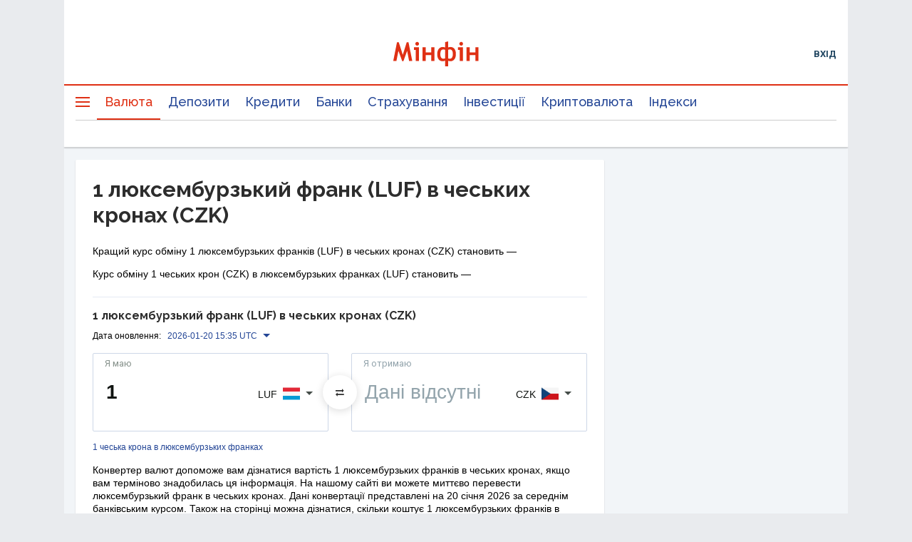

--- FILE ---
content_type: text/html; charset=utf-8
request_url: https://www.google.com/recaptcha/api2/aframe
body_size: 136
content:
<!DOCTYPE HTML><html><head><meta http-equiv="content-type" content="text/html; charset=UTF-8"></head><body><script nonce="HoYKcHiKwreQYahEQ7UofQ">/** Anti-fraud and anti-abuse applications only. See google.com/recaptcha */ try{var clients={'sodar':'https://pagead2.googlesyndication.com/pagead/sodar?'};window.addEventListener("message",function(a){try{if(a.source===window.parent){var b=JSON.parse(a.data);var c=clients[b['id']];if(c){var d=document.createElement('img');d.src=c+b['params']+'&rc='+(localStorage.getItem("rc::a")?sessionStorage.getItem("rc::b"):"");window.document.body.appendChild(d);sessionStorage.setItem("rc::e",parseInt(sessionStorage.getItem("rc::e")||0)+1);localStorage.setItem("rc::h",'1768953552444');}}}catch(b){}});window.parent.postMessage("_grecaptcha_ready", "*");}catch(b){}</script></body></html>

--- FILE ---
content_type: application/javascript; charset=utf-8
request_url: https://fundingchoicesmessages.google.com/f/AGSKWxXnRvLVyvHeQIZmTFArpg68YnauEiTpYL1IgF5QdX6QkE0tTSk2BJ19OOxa_qqcp1_C0NHQoop0TVlf8h29MzpFmtfCyd8MOx9tVjue2rTH5f8PdrSDvW0aq2LXUZeTusUm9-EnGkQp_i3QNTdjbNieYiZtxPnlaL-MrX-M00j8FY26ooplhWytsXxB/_/chrome-ad._800x80_/advertisinglinks__580x100..net/adv/
body_size: -1292
content:
window['c7cb95b7-6277-4d59-8a8e-ecc87da80e97'] = true;